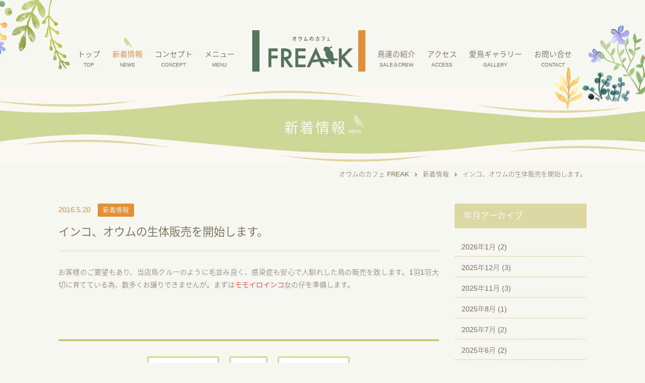

--- FILE ---
content_type: text/html; charset=UTF-8
request_url: https://www.parrot-freak.com/topics/%E3%82%A4%E3%83%B3%E3%82%B3%E3%80%81%E3%82%AA%E3%82%A6%E3%83%A0%E3%81%AE%E7%94%9F%E4%BD%93%E8%B2%A9%E5%A3%B2%E3%82%92%E9%96%8B%E5%A7%8B%E3%81%97%E3%81%BE%E3%81%99%E3%80%82/
body_size: 30782
content:
    
<!DOCTYPE html>
<!--[if lt IE 7]><html class="no-js lt-ie9 lt-ie8 lt-ie7"> <![endif]-->
<!--[if IE 7]><html class="no-js lt-ie9 lt-ie8"> <![endif]-->
<!--[if IE 8]><html class="no-js lt-ie9"> <![endif]-->
<!--[if gt IE 8]><!--> <html lang="ja"class="no-js"> <!--<![endif]-->
<head>
<meta charset="UTF-8">
<title>インコ、オウムの生体販売を開始します。 | オウムのカフェ FREAK</title>

<!-- All in One SEO Pack 2.2.7.2 by Michael Torbert of Semper Fi Web Designob_start_detected [-1,-1] -->
<meta name="description" itemprop="description" content="お客様のご要望もあり、当店鳥クルーのように毛並み良く、感染症も安心で人馴れした鳥の販売を致します。1羽1羽大切に育てている為、数多くお譲りできませんが。まずはモモイロインコ女の仔を準備します。" />

<meta name="keywords" itemprop="keywords" content="新着情報" />

<link rel="canonical" href="https://www.parrot-freak.com/topics/%e3%82%a4%e3%83%b3%e3%82%b3%e3%80%81%e3%82%aa%e3%82%a6%e3%83%a0%e3%81%ae%e7%94%9f%e4%bd%93%e8%b2%a9%e5%a3%b2%e3%82%92%e9%96%8b%e5%a7%8b%e3%81%97%e3%81%be%e3%81%99%e3%80%82/" />
			<script>
			(function(i,s,o,g,r,a,m){i['GoogleAnalyticsObject']=r;i[r]=i[r]||function(){
			(i[r].q=i[r].q||[]).push(arguments)},i[r].l=1*new Date();a=s.createElement(o),
			m=s.getElementsByTagName(o)[0];a.async=1;a.src=g;m.parentNode.insertBefore(a,m)
			})(window,document,'script','//www.google-analytics.com/analytics.js','ga');

			ga('create', 'UA-68170934-1', 'auto');
			
			ga('send', 'pageview');
			</script>
<!-- /all in one seo pack -->
		<script type="text/javascript">
			window._wpemojiSettings = {"baseUrl":"https:\/\/s.w.org\/images\/core\/emoji\/72x72\/","ext":".png","source":{"concatemoji":"https:\/\/www.parrot-freak.com\/wp\/wp-includes\/js\/wp-emoji-release.min.js?ver=4.2.5"}};
			!function(a,b,c){function d(a){var c=b.createElement("canvas"),d=c.getContext&&c.getContext("2d");return d&&d.fillText?(d.textBaseline="top",d.font="600 32px Arial","flag"===a?(d.fillText(String.fromCharCode(55356,56812,55356,56807),0,0),c.toDataURL().length>3e3):(d.fillText(String.fromCharCode(55357,56835),0,0),0!==d.getImageData(16,16,1,1).data[0])):!1}function e(a){var c=b.createElement("script");c.src=a,c.type="text/javascript",b.getElementsByTagName("head")[0].appendChild(c)}var f,g;c.supports={simple:d("simple"),flag:d("flag")},c.DOMReady=!1,c.readyCallback=function(){c.DOMReady=!0},c.supports.simple&&c.supports.flag||(g=function(){c.readyCallback()},b.addEventListener?(b.addEventListener("DOMContentLoaded",g,!1),a.addEventListener("load",g,!1)):(a.attachEvent("onload",g),b.attachEvent("onreadystatechange",function(){"complete"===b.readyState&&c.readyCallback()})),f=c.source||{},f.concatemoji?e(f.concatemoji):f.wpemoji&&f.twemoji&&(e(f.twemoji),e(f.wpemoji)))}(window,document,window._wpemojiSettings);
		</script>
		<style type="text/css">
img.wp-smiley,
img.emoji {
	display: inline !important;
	border: none !important;
	box-shadow: none !important;
	height: 1em !important;
	width: 1em !important;
	margin: 0 .07em !important;
	vertical-align: -0.1em !important;
	background: none !important;
	padding: 0 !important;
}
</style>
<link rel='stylesheet' id='biz-cal-style-css'  href='https://www.parrot-freak.com/wp/wp-content/plugins/biz-calendar/biz-cal.css?ver=2.0.1' type='text/css' media='all' />
<link rel='stylesheet' id='contact-form-7-css'  href='https://www.parrot-freak.com/wp/wp-content/plugins/contact-form-7/includes/css/styles.css?ver=4.3' type='text/css' media='all' />
<link rel='stylesheet' id='contact-form-7-confirm-css'  href='https://www.parrot-freak.com/wp/wp-content/plugins/contact-form-7-add-confirm/includes/css/styles.css?ver=4.2.1' type='text/css' media='all' />
<script>if (document.location.protocol != "https:") {document.location = document.URL.replace(/^http:/i, "https:");}</script><script type='text/javascript' src='https://www.parrot-freak.com/wp/wp-includes/js/jquery/jquery.js?ver=1.11.2'></script>
<script type='text/javascript' src='https://www.parrot-freak.com/wp/wp-includes/js/jquery/jquery-migrate.min.js?ver=1.2.1'></script>
<script type='text/javascript'>
/* <![CDATA[ */
var bizcalOptions = {"holiday_title":"\u5b9a\u4f11\u65e5","tue":"on","wed":"on","thu":"on","temp_holidays":"2015-11-01\r\n2015-11-02\r\n2015-11-03\r\n2015-11-04\r\n2015-11-05\r\n2015-11-06\r\n2015-11-25\r\n2016-01-01\r\n2016-01-02\r\n2016-09-21\r\n2016-10-12\r\n2016-09-21\r\n2016-07-13\r\n2016-03-23\r\n2016-01-01\r\n2016-01-02\r\n2016-05-18\r\n2016-07-20\r\n2016-08-10\r\n2016-08-17\r\n2016-08-18\r\n2016-08-19\r\n2016-09-05\r\n2016-09-12\r\n2016-09-26\r\n2017-01-01\r\n2017-01-02\r\n2017-07-21\r\n2018-01-01\r\n2018-11-30\r\n2018-12-01\r\n2019-01-01\r\n2019-01-11\r\n2019-01-12\r\n2019-01-13\r\n2019-01-14\r\n2019-02-22\r\n2019-02-23\r\n2019-05-09\r\n2019-05-16\r\n2019-05-23\r\n2019-05-30\r\n2019-08-08\r\n2019-08-19\r\n2020-01-02\r\n2020-01-03\r\n2020-01-31\r\n2020-02-01\r\n2020-02-02\r\n2020-02-03\r\n2020-02-06\r\n2020-02-07\r\n2020-02-08\r\n2020-02-09\r\n2020-02-10\r\n2020-02-11\r\n2020-04-19\r\n2020-04-20\r\n2020-04-23\r\n2020-04-24\r\n2020-04-25\r\n2020-04-26\r\n2020-04-27\r\n2020-04-30\r\n2020-05-01\r\n2020-05-02\r\n2020-05-03\r\n2020-05-04\r\n2020-04-09\r\n2020-04-10\r\n2020-04-11\r\n2020-04-12\r\n2020-04-13\r\n2020-04-16\r\n2020-04-17\r\n2020-04-18\r\n2020-05-07\r\n2020-05-08\r\n2020-05-09\r\n2020-05-10\r\n2020-05-11\r\n2020-05-14\r\n2020-05-15\r\n2020-05-16\r\n2020-05-17\r\n2020-05-18\r\n2020-05-21\r\n2020-05-22\r\n2020-05-23\r\n2020-05-24\r\n2020-05-25\r\n2020-05-28\r\n2020-05-29\r\n2020-05-30\r\n2020-05-31\r\n2020-06-01\r\n2020-08-03\r\n2020-08-21\r\n2020-10-26\r\n2021-01-01\r\n2021-01-02\r\n2021-02-04\r\n2021-02-05\r\n2021-02-06\r\n2021-02-07\r\n2021-02-08\r\n2021-02-11\r\n2021-02-12\r\n2021-02-13\r\n2021-02-14\r\n2021-02-15\r\n2021-02-18\r\n2021-02-19\r\n2021-02-20\r\n2021-02-21\r\n2021-02-22\r\n2021-02-25\r\n2021-02-26\r\n2021-02-27\r\n2021-02-28\r\n2021-03-01\r\n2021-05-06\r\n2021-05-07\r\n2021-04-22\r\n2021-07-09\r\n2021-08-05\r\n2021-08-26\r\n2021-07-30\r\n2021-12-17\r\n2022-01-01\r\n2022-03-03\r\n2022-03-14\r\n2022-06-16\r\n2022-06-23\r\n2022-07-14\r\n2022-10-08\r\n2023-01-01\r\n2023-01-02\r\n2023-04-03\r\n2023-06-01\r\n2023-06-15\r\n2023-07-24\r\n2023-07-28\r\n2023-07-29\r\n2023-07-30\r\n2023-07-31\r\n2023-11-13\r\n2024-01-01\r\n2024-01-02\r\n2024-01-03\r\n2024-01-14\r\n2024-02-05\r\n2024-04-15\r\n2024-05-19\r\n2024-05-20\r\n2024-08-16\r\n2024-08-26\r\n2025-01-10\r\n2025-01-11\r\n2025-01-12\r\n2025-01-13\r\n2025-02-10\r\n2025-05-30\r\n2025-06-27\r\n2025-06-28\r\n2025-06-29\r\n2025-06-30\r\n2026-01-02\r\n\r\n\r\n\r\n\r\n\r\n\r\n\r\n\r\n\r\n\r\n\r\n\r\n\r\n\r\n\r\n\r\n","temp_weekdays":"2015-10-12\r\n2015-09-22\r\n2015-11-23\r\n2016-01-11\r\n2016-03-21\r\n2016-05-02\r\n2016-05-03\r\n2018-08-14\r\n2018-08-15\r\n2018-08-16\r\n2016-12-29\r\n2016-09-19\r\n2016-07-18\r\n2016-08-15\r\n2016-08-16\r\n2016-09-19\r\n2016-10-10\r\n2016-09-01\r\n2016-09-07\r\n2016-09-08\r\n2016-09-14\r\n2016-09-15\r\n2016-09-22\r\n2016-09-28\r\n2016-09-29\r\n2016-11-03\r\n2016-11-23\r\n2016-12-29\r\n2017-05-03\r\n2017-05-04\r\n2017-08-15\r\n2017-11-23\r\n2018-03-21\r\n2018-05-03\r\n2019-03-21\r\n2019-04-30\r\n2019-06-06\r\n2019-06-13\r\n2019-06-20\r\n2019-06-27\r\n2019-10-22\r\n2020-09-22\r\n2020-11-03\r\n2020-12-29\r\n2020-12-30\r\n2021-05-04\r\n2021-05-05\r\n2021-08-11\r\n2021-11-03\r\n2021-11-23\r\n2022-02-23\r\n2022-05-03\r\n2022-05-04\r\n2022-11-23\r\n2023-03-21\r\n2023-05-03\r\n2024-03-20\r\n2024-03-21\r\n2024-03-28\r\n2025-02-11\r\n2025-03-20\r\n2025-04-29\r\n2025-05-06\r\n2025-09-23\r\n\r\n\r\n\r\n\r\n\r\n\r\n\r\n\r\n\r\n\r\n\r\n","eventday_title":"","eventday_url":"","eventdays":"","month_limit":"\u6307\u5b9a","nextmonthlimit":"3","prevmonthlimit":"0","plugindir":"https:\/\/www.parrot-freak.com\/wp\/wp-content\/plugins\/biz-calendar\/","national_holiday":""};
/* ]]> */
</script>
<script type='text/javascript' src='https://www.parrot-freak.com/wp/wp-content/plugins/biz-calendar/calendar.js?ver=2.0.1'></script>
<link rel='shortlink' href='https://www.parrot-freak.com/?p=457' />
<link rel="shortcut icon" href="common/images/favicon.ico" type="image/x-icon" />
<meta name="viewport" content="width=device-width, initial-scale=1.0, maximum-scale=1, user-scalable=0" />
<meta name="google-site-verification" content="mWT-ZuddVc42y55pvVbn3s87Ijl0pIxlhgQ9wLd1G3c" />
<link rel="stylesheet" href="https://fonts.googleapis.com/earlyaccess/notosansjapanese.css">
<link href='https://fonts.googleapis.com/css?family=Montserrat' rel='stylesheet' type='text/css'>
<link href='https://fonts.googleapis.com/css?family=Lato:300,400' rel='stylesheet' type='text/css'>
<link rel="stylesheet" href="https://www.parrot-freak.com/common/css/icon.css">
<link rel="stylesheet" href="https://www.parrot-freak.com/common/css/default.css" />
<link rel="stylesheet" href="https://www.parrot-freak.com/common/bxslider/jquery.bxslider.css" />
<link rel="stylesheet" href="https://www.parrot-freak.com/common/js/fb/jquery.fancybox.css" />
<link rel="stylesheet" href="https://www.parrot-freak.com/common/css/layout.css" />
<link rel="stylesheet" href="https://www.parrot-freak.com/common/css/tab.css" />

<style></style>
<!--[if lt IE 9]><script src="https://html5shiv.googlecode.com/svn/trunk/html5.js"></script><![endif]-->
<script src="https://code.jquery.com/jquery-1.8.2.min.js"></script>
<script type="text/javascript" src="https://www.parrot-freak.com/common/js/jquery.easing.1.3.js"></script>
<script type="text/javascript" src="https://www.parrot-freak.com/common/js/icon.js"></script>
<script type="text/javascript" src="https://www.parrot-freak.com/common/js/loader.js"></script>
<script type="text/javascript" src="https://www.parrot-freak.com/common/js/d.js"></script>
<script type="text/javascript" src="https://www.parrot-freak.com/common/bxslider/jquery.bxslider.js"></script>
<script type="text/javascript" src="https://www.parrot-freak.com/common/js/slider.js"></script>
<script src="https://www.parrot-freak.com/common/js/fb/jquery.fancybox.js"></script>
<script src="https://maps.google.com/maps/api/js?sensor=true"></script>

<!-- Google tag (gtag.js) -->
<script async src="https://www.googletagmanager.com/gtag/js?id=G-7WV84XCJ95"></script>
<script>
  window.dataLayer = window.dataLayer || [];
  function gtag(){dataLayer.push(arguments);}
  gtag('js', new Date());

  gtag('config', 'G-7WV84XCJ95');
</script>
</head><body data-rsssl=1>

<div id="fb-root"></div>
<script async defer crossorigin="anonymous" src="https://connect.facebook.net/ja_JP/sdk.js#xfbml=1&version=v15.0&appId=150354781708085&autoLogAppEvents=1" nonce="4eeedEat"></script>

<div id="page_top">
		
	
	<header id="header">
		<div class="contents">
			<h2 class="over_hid logo _tab">
				<a href="https://www.parrot-freak.com/">
					<img src="/common/images/logo_big.png">
					<span class="img_txt">オウムのカフェ FREAK</span>
				</a>
			</h2>
			
<div id="menu_btn" class="sp_menu">
    <span class="icon-menu switchHat switchOn" style="cursor: pointer;"></span>
    <span class="meun_txt">menu</span>
</div>

	
			<div class="clearfix tab">
				<nav class="g_nav">
					<ul>
						<li>
							<a href="https://www.parrot-freak.com/">トップ<br /><span>TOP</span></a>
						</li>
						<li>
							<a href="https://www.parrot-freak.com/news/">新着情報<br /><span>NEWS</span></a>
						</li>
						<li>
							<a href="https://www.parrot-freak.com/concept/">コンセプト<br /><span>CONCEPT</span></a>
						</li>
						<li>
							<a href="https://www.parrot-freak.com/menu/">メニュー<br /><span>MENU</span></a>
						</li>
						<li class="center_box">
							<a href="https://www.parrot-freak.com/">
								<img src="/common/images/logo_big.png">
							</a>
						</li>
						<li>
							<a href="https://www.parrot-freak.com/staff/">鳥達の紹介<br /><span>SALE＆CREW</span></a>
						</li>
						<li>
							<a href="https://www.parrot-freak.com/shop/">アクセス<br /><span>ACCESS</span></a>
						</li>
						<li>
							<a href="https://www.parrot-freak.com/gallery/">愛鳥ギャラリー<br /><span>GALLERY</span></a>
						</li>
						<li>
							<a href="https://www.parrot-freak.com/contact/">お問い合せ<br /><span>CONTACT</span></a>
						</li>
					</ul>
				</nav>
			</div>
			<p class="hed_gala01"><img src="/common/images/hed_gala01.png"></p>
			<p class="hed_gala02"><img src="/common/images/hed_gala02.png"></p>
		</div>
	</header>


<div class="dls">
	<div class="nav_sp">
	    <ul class="clearfix">
	    	<li><a href="https://www.parrot-freak.com/">トップ<br><span>TOP</span></a></li>
	    	<li><a href="https://www.parrot-freak.com/news/">新着情報<br><span>NEWS</span></a></li>
	    	<li><a href="https://www.parrot-freak.com/concept/">コンセプト<br><span>CONCEPT</span></a></li>
	    	<li><a href="https://www.parrot-freak.com/menu/">メニュー<br><span>MENU</span></a></li>
	    	<li><a href="https://www.parrot-freak.com/staff/">鳥達の紹介<br><span>SALE＆CREW</span></a></li>
	    	<li><a href="https://www.parrot-freak.com/shop/">アクセス<br><span>ACCESS</span></a></li>
	    	<li><a href="https://www.parrot-freak.com/gallery/">愛鳥ギャラリー<br><span>GALLERY</span></a></li>
	    	<li><a href="https://www.parrot-freak.com/contact/">お問い合せ<br><span>CONTACT</span></a></li>
	    </ul>
	</div>
</div>	
	<div class="section page_title_contents">
		<div class="contents_bk_top"></div>
		<h1 class="page_title">新着情報<span>NEWS</span></h1>
		<div class="contents_bk_bottom"></div>
	</div>
	
	<div class="pankuzu">
		<dl class="clearfix">
    	<!-- Breadcrumb NavXT 5.2.2 -->
<dt><a rel="v:url" property="v:title" title="Go to オウムのカフェ FREAK." href="https://www.parrot-freak.com">オウムのカフェ FREAK</a></dt><dd><span class="icon-arrow-right mr"></span></dd><dd><a rel="v:url" property="v:title" title="Go to the 新着情報 category archives." href="https://www.parrot-freak.com/category/topics/" class="taxonomy category">新着情報</a></dd><dd><span class="icon-arrow-right mr"></span></dd><dd>インコ、オウムの生体販売を開始します。</dd>		</dl>
	</div>
		
	<section class="section clearfix">
		<div class="news_post_contents clearfix">
			
			<div id="main">
				<article class="post">
				    <span class="day">2016.5.20</span>
				    										    <span class="cat01">新着情報</span>
									    					<br />
								
					<h2>インコ、オウムの生体販売を開始します。</h2>
					<div class="post_txt">
				    	
<p>お客様のご要望もあり、当店鳥クルーのように毛並み良く、感染症も安心で人馴れした鳥の販売を致します。1羽1羽大切に育てている為、数多くお譲りできませんが。まずは<span style="color: #ff0000;">モモイロインコ</span>女の仔を準備します。<br /><br /></p>
					</div>
				</article>
				
				<div class="btn_next">

								<ul class="clearfix">
								    <li>
				    	<a class="prev" href="https://www.parrot-freak.com/topics/%e5%96%b6%e6%a5%ad%e6%99%82%e9%96%93%e5%a4%89%e6%9b%b4%ef%bc%88%e7%9f%ad%e7%b8%ae%ef%bc%89%e3%81%ae%e3%81%94%e6%a1%88%e5%86%85%e3%80%81512%e6%9c%a8%e3%82%88%e3%82%8a19%e6%99%82%e9%96%89%e5%ba%97/">
				    		<span class="icon-arrow-left"></span><span class="sp">前の記事へ</span><span class="_sp">前へ</span>
				    	</a>
				    </li>							
								    <li>
				    	<a class="home" href="https://www.parrot-freak.com/news/">
				    		一覧へ
				    	</a>
				    </li>
								    <li>
				    	<a class="next" href="https://www.parrot-freak.com/topics/100%e4%ba%ba%e3%81%ae%e8%91%97%e5%90%8d%e4%ba%ba%e3%81%8c%e9%81%b8%e3%82%93%e3%81%a0%e5%96%ab%e8%8c%b6100%e8%bb%92%e3%80%8c%e6%95%a3%e6%ad%a9%e3%81%ae%e9%81%94%e4%ba%ba%ef%bc%96%e6%9c%88%e5%8f%b7/">
				    		<span class="sp">次の記事へ</span><span class="_sp">次へ</span><span class="icon-arrow-right"></span>
				    	</a>
				    </li>
									
				</ul>
					

				</div>
				
			</div>
		
			<article id="side" class="side">
				<div class="side_inner">
					<div id="sideMenu" class="menu">
						<h2>年月アーカイブ</h2>
						<ul>
								<li><a href='https://www.parrot-freak.com/2026/01/'>2026年1月</a>&nbsp;(2)</li>
	<li><a href='https://www.parrot-freak.com/2025/12/'>2025年12月</a>&nbsp;(3)</li>
	<li><a href='https://www.parrot-freak.com/2025/11/'>2025年11月</a>&nbsp;(3)</li>
	<li><a href='https://www.parrot-freak.com/2025/08/'>2025年8月</a>&nbsp;(1)</li>
	<li><a href='https://www.parrot-freak.com/2025/07/'>2025年7月</a>&nbsp;(2)</li>
	<li><a href='https://www.parrot-freak.com/2025/06/'>2025年6月</a>&nbsp;(2)</li>
	<li><a href='https://www.parrot-freak.com/2025/05/'>2025年5月</a>&nbsp;(2)</li>
	<li><a href='https://www.parrot-freak.com/2025/03/'>2025年3月</a>&nbsp;(2)</li>
	<li><a href='https://www.parrot-freak.com/2025/02/'>2025年2月</a>&nbsp;(6)</li>
	<li><a href='https://www.parrot-freak.com/2025/01/'>2025年1月</a>&nbsp;(1)</li>
	<li><a href='https://www.parrot-freak.com/2024/12/'>2024年12月</a>&nbsp;(5)</li>
	<li><a href='https://www.parrot-freak.com/2024/10/'>2024年10月</a>&nbsp;(2)</li>
	<li><a href='https://www.parrot-freak.com/2024/09/'>2024年9月</a>&nbsp;(3)</li>
	<li><a href='https://www.parrot-freak.com/2024/08/'>2024年8月</a>&nbsp;(2)</li>
	<li><a href='https://www.parrot-freak.com/2024/07/'>2024年7月</a>&nbsp;(4)</li>
	<li><a href='https://www.parrot-freak.com/2024/06/'>2024年6月</a>&nbsp;(4)</li>
	<li><a href='https://www.parrot-freak.com/2024/05/'>2024年5月</a>&nbsp;(10)</li>
	<li><a href='https://www.parrot-freak.com/2024/04/'>2024年4月</a>&nbsp;(6)</li>
	<li><a href='https://www.parrot-freak.com/2024/03/'>2024年3月</a>&nbsp;(3)</li>
	<li><a href='https://www.parrot-freak.com/2024/02/'>2024年2月</a>&nbsp;(3)</li>
	<li><a href='https://www.parrot-freak.com/2024/01/'>2024年1月</a>&nbsp;(3)</li>
	<li><a href='https://www.parrot-freak.com/2023/12/'>2023年12月</a>&nbsp;(2)</li>
	<li><a href='https://www.parrot-freak.com/2023/11/'>2023年11月</a>&nbsp;(2)</li>
	<li><a href='https://www.parrot-freak.com/2023/10/'>2023年10月</a>&nbsp;(1)</li>
	<li><a href='https://www.parrot-freak.com/2023/09/'>2023年9月</a>&nbsp;(2)</li>
	<li><a href='https://www.parrot-freak.com/2023/08/'>2023年8月</a>&nbsp;(4)</li>
	<li><a href='https://www.parrot-freak.com/2023/07/'>2023年7月</a>&nbsp;(2)</li>
	<li><a href='https://www.parrot-freak.com/2023/06/'>2023年6月</a>&nbsp;(3)</li>
	<li><a href='https://www.parrot-freak.com/2023/05/'>2023年5月</a>&nbsp;(5)</li>
	<li><a href='https://www.parrot-freak.com/2023/04/'>2023年4月</a>&nbsp;(3)</li>
	<li><a href='https://www.parrot-freak.com/2023/03/'>2023年3月</a>&nbsp;(5)</li>
	<li><a href='https://www.parrot-freak.com/2023/02/'>2023年2月</a>&nbsp;(3)</li>
	<li><a href='https://www.parrot-freak.com/2023/01/'>2023年1月</a>&nbsp;(3)</li>
	<li><a href='https://www.parrot-freak.com/2022/12/'>2022年12月</a>&nbsp;(5)</li>
	<li><a href='https://www.parrot-freak.com/2022/10/'>2022年10月</a>&nbsp;(2)</li>
	<li><a href='https://www.parrot-freak.com/2022/09/'>2022年9月</a>&nbsp;(7)</li>
	<li><a href='https://www.parrot-freak.com/2022/08/'>2022年8月</a>&nbsp;(3)</li>
	<li><a href='https://www.parrot-freak.com/2022/07/'>2022年7月</a>&nbsp;(3)</li>
	<li><a href='https://www.parrot-freak.com/2022/06/'>2022年6月</a>&nbsp;(8)</li>
	<li><a href='https://www.parrot-freak.com/2022/05/'>2022年5月</a>&nbsp;(3)</li>
	<li><a href='https://www.parrot-freak.com/2022/04/'>2022年4月</a>&nbsp;(5)</li>
	<li><a href='https://www.parrot-freak.com/2022/03/'>2022年3月</a>&nbsp;(5)</li>
	<li><a href='https://www.parrot-freak.com/2022/02/'>2022年2月</a>&nbsp;(1)</li>
	<li><a href='https://www.parrot-freak.com/2022/01/'>2022年1月</a>&nbsp;(2)</li>
	<li><a href='https://www.parrot-freak.com/2021/12/'>2021年12月</a>&nbsp;(2)</li>
	<li><a href='https://www.parrot-freak.com/2021/11/'>2021年11月</a>&nbsp;(3)</li>
	<li><a href='https://www.parrot-freak.com/2021/10/'>2021年10月</a>&nbsp;(1)</li>
	<li><a href='https://www.parrot-freak.com/2021/09/'>2021年9月</a>&nbsp;(5)</li>
	<li><a href='https://www.parrot-freak.com/2021/08/'>2021年8月</a>&nbsp;(3)</li>
	<li><a href='https://www.parrot-freak.com/2021/07/'>2021年7月</a>&nbsp;(13)</li>
	<li><a href='https://www.parrot-freak.com/2021/06/'>2021年6月</a>&nbsp;(7)</li>
	<li><a href='https://www.parrot-freak.com/2021/05/'>2021年5月</a>&nbsp;(3)</li>
	<li><a href='https://www.parrot-freak.com/2021/04/'>2021年4月</a>&nbsp;(5)</li>
	<li><a href='https://www.parrot-freak.com/2021/03/'>2021年3月</a>&nbsp;(5)</li>
	<li><a href='https://www.parrot-freak.com/2021/02/'>2021年2月</a>&nbsp;(1)</li>
	<li><a href='https://www.parrot-freak.com/2021/01/'>2021年1月</a>&nbsp;(1)</li>
	<li><a href='https://www.parrot-freak.com/2020/12/'>2020年12月</a>&nbsp;(4)</li>
	<li><a href='https://www.parrot-freak.com/2020/11/'>2020年11月</a>&nbsp;(2)</li>
	<li><a href='https://www.parrot-freak.com/2020/10/'>2020年10月</a>&nbsp;(3)</li>
	<li><a href='https://www.parrot-freak.com/2020/09/'>2020年9月</a>&nbsp;(2)</li>
	<li><a href='https://www.parrot-freak.com/2020/08/'>2020年8月</a>&nbsp;(2)</li>
	<li><a href='https://www.parrot-freak.com/2020/07/'>2020年7月</a>&nbsp;(2)</li>
	<li><a href='https://www.parrot-freak.com/2020/06/'>2020年6月</a>&nbsp;(2)</li>
	<li><a href='https://www.parrot-freak.com/2020/05/'>2020年5月</a>&nbsp;(6)</li>
	<li><a href='https://www.parrot-freak.com/2020/04/'>2020年4月</a>&nbsp;(3)</li>
	<li><a href='https://www.parrot-freak.com/2020/03/'>2020年3月</a>&nbsp;(4)</li>
	<li><a href='https://www.parrot-freak.com/2020/02/'>2020年2月</a>&nbsp;(2)</li>
	<li><a href='https://www.parrot-freak.com/2020/01/'>2020年1月</a>&nbsp;(2)</li>
	<li><a href='https://www.parrot-freak.com/2019/12/'>2019年12月</a>&nbsp;(5)</li>
	<li><a href='https://www.parrot-freak.com/2019/11/'>2019年11月</a>&nbsp;(2)</li>
	<li><a href='https://www.parrot-freak.com/2019/10/'>2019年10月</a>&nbsp;(6)</li>
	<li><a href='https://www.parrot-freak.com/2019/09/'>2019年9月</a>&nbsp;(1)</li>
	<li><a href='https://www.parrot-freak.com/2019/08/'>2019年8月</a>&nbsp;(3)</li>
	<li><a href='https://www.parrot-freak.com/2019/07/'>2019年7月</a>&nbsp;(6)</li>
	<li><a href='https://www.parrot-freak.com/2019/06/'>2019年6月</a>&nbsp;(3)</li>
	<li><a href='https://www.parrot-freak.com/2019/05/'>2019年5月</a>&nbsp;(3)</li>
	<li><a href='https://www.parrot-freak.com/2019/04/'>2019年4月</a>&nbsp;(7)</li>
	<li><a href='https://www.parrot-freak.com/2019/03/'>2019年3月</a>&nbsp;(6)</li>
	<li><a href='https://www.parrot-freak.com/2019/02/'>2019年2月</a>&nbsp;(3)</li>
	<li><a href='https://www.parrot-freak.com/2019/01/'>2019年1月</a>&nbsp;(4)</li>
	<li><a href='https://www.parrot-freak.com/2018/12/'>2018年12月</a>&nbsp;(1)</li>
	<li><a href='https://www.parrot-freak.com/2018/11/'>2018年11月</a>&nbsp;(1)</li>
	<li><a href='https://www.parrot-freak.com/2018/10/'>2018年10月</a>&nbsp;(2)</li>
	<li><a href='https://www.parrot-freak.com/2018/09/'>2018年9月</a>&nbsp;(1)</li>
	<li><a href='https://www.parrot-freak.com/2018/08/'>2018年8月</a>&nbsp;(4)</li>
	<li><a href='https://www.parrot-freak.com/2018/07/'>2018年7月</a>&nbsp;(4)</li>
	<li><a href='https://www.parrot-freak.com/2018/06/'>2018年6月</a>&nbsp;(1)</li>
	<li><a href='https://www.parrot-freak.com/2018/05/'>2018年5月</a>&nbsp;(5)</li>
	<li><a href='https://www.parrot-freak.com/2018/04/'>2018年4月</a>&nbsp;(2)</li>
	<li><a href='https://www.parrot-freak.com/2018/03/'>2018年3月</a>&nbsp;(4)</li>
	<li><a href='https://www.parrot-freak.com/2018/02/'>2018年2月</a>&nbsp;(1)</li>
	<li><a href='https://www.parrot-freak.com/2018/01/'>2018年1月</a>&nbsp;(1)</li>
	<li><a href='https://www.parrot-freak.com/2017/11/'>2017年11月</a>&nbsp;(4)</li>
	<li><a href='https://www.parrot-freak.com/2017/10/'>2017年10月</a>&nbsp;(1)</li>
	<li><a href='https://www.parrot-freak.com/2017/09/'>2017年9月</a>&nbsp;(2)</li>
	<li><a href='https://www.parrot-freak.com/2017/08/'>2017年8月</a>&nbsp;(4)</li>
	<li><a href='https://www.parrot-freak.com/2017/07/'>2017年7月</a>&nbsp;(2)</li>
	<li><a href='https://www.parrot-freak.com/2017/06/'>2017年6月</a>&nbsp;(6)</li>
	<li><a href='https://www.parrot-freak.com/2017/05/'>2017年5月</a>&nbsp;(4)</li>
	<li><a href='https://www.parrot-freak.com/2017/04/'>2017年4月</a>&nbsp;(3)</li>
	<li><a href='https://www.parrot-freak.com/2017/03/'>2017年3月</a>&nbsp;(1)</li>
	<li><a href='https://www.parrot-freak.com/2017/02/'>2017年2月</a>&nbsp;(3)</li>
	<li><a href='https://www.parrot-freak.com/2017/01/'>2017年1月</a>&nbsp;(4)</li>
	<li><a href='https://www.parrot-freak.com/2016/12/'>2016年12月</a>&nbsp;(4)</li>
	<li><a href='https://www.parrot-freak.com/2016/11/'>2016年11月</a>&nbsp;(2)</li>
	<li><a href='https://www.parrot-freak.com/2016/10/'>2016年10月</a>&nbsp;(9)</li>
	<li><a href='https://www.parrot-freak.com/2016/09/'>2016年9月</a>&nbsp;(6)</li>
	<li><a href='https://www.parrot-freak.com/2016/08/'>2016年8月</a>&nbsp;(6)</li>
	<li><a href='https://www.parrot-freak.com/2016/07/'>2016年7月</a>&nbsp;(9)</li>
	<li><a href='https://www.parrot-freak.com/2016/06/'>2016年6月</a>&nbsp;(4)</li>
	<li><a href='https://www.parrot-freak.com/2016/05/'>2016年5月</a>&nbsp;(4)</li>
	<li><a href='https://www.parrot-freak.com/2016/04/'>2016年4月</a>&nbsp;(2)</li>
	<li><a href='https://www.parrot-freak.com/2016/03/'>2016年3月</a>&nbsp;(3)</li>
	<li><a href='https://www.parrot-freak.com/2016/02/'>2016年2月</a>&nbsp;(1)</li>
	<li><a href='https://www.parrot-freak.com/2016/01/'>2016年1月</a>&nbsp;(1)</li>
	<li><a href='https://www.parrot-freak.com/2015/11/'>2015年11月</a>&nbsp;(3)</li>
	<li><a href='https://www.parrot-freak.com/2015/10/'>2015年10月</a>&nbsp;(2)</li>
	<li><a href='https://www.parrot-freak.com/2015/09/'>2015年9月</a>&nbsp;(1)</li>
						</ul>
					</div>
				</div>
			</article>
			

		</div>
	</section>
	
		<section class="section news_bk z20">
		<div class="contents_bk_top"></div>
		<div class="contents clearfix tw">
			<div class="news_contents">
				<div class="left_contents">
					<div class="tw">
						<div class="tw_hed clearfix">
							<h2><img src="/common/images/tw_title.png"></h2>
							<div class="follow-box">
							<a href="https://twitter.com/parrot_freak" class="twitter-follow-button" data-show-count="false" data-show-screen-name="false">Follow @parrot_freak</a>
<script>!function(d,s,id){var js,fjs=d.getElementsByTagName(s)[0],p=/^http:/.test(d.location)?'http':'https';if(!d.getElementById(id)){js=d.createElement(s);js.id=id;js.src=p+'://platform.twitter.com/widgets.js';fjs.parentNode.insertBefore(js,fjs);}}(document, 'script', 'twitter-wjs');</script>
							</div>
						</div>
						<div class="tw_inner">
							<a class="twitter-timeline" href="https://twitter.com/parrot_freak" data-widget-id="644344490795253766" data-chrome="noheader transparent">@parrot_freakさんのツイート</a>
							<script>!function(d,s,id){var js,fjs=d.getElementsByTagName(s)[0],p=/^http:/.test(d.location)?'http':'https';if(!d.getElementById(id)){js=d.createElement(s);js.id=id;js.src=p+"://platform.twitter.com/widgets.js";fjs.parentNode.insertBefore(js,fjs);}}(document,"script","twitter-wjs");</script>
						</div>
					</div>
					<p class="bard_left"><img src="/common/images/img_bard02.jpg"></p>
					<p class="onpu03"><img src="/common/images/onpu01.png"></p>
				</div>
				<div class="right_contents">
					
					<div id="bizcalendar-2" class="widget widget_bizcalendar"><h3 class="widgettitle">営業日カレンダー</h3><div id='biz_calendar'></div></div>
					<p class="gala"><img src="/common/images/hed_gala02.png"></p>
				</div>
			</div>
		</div>
		<div class="contents_bk_bottom"></div>
	</section>

</div>
	
	<p id="page-topBtn"><a href="#page_top"><span class="icon-arrow-up3"></span></a></p>
		<footer>
		<div class="footer contents clearfix">
			<div class="left_contents clearfix">
				<ul class="f_nav">
					<li><a href="https://www.parrot-freak.com/">TOP</a></li>
					<li><a href="https://www.parrot-freak.com/news/">新着情報</a></li>
					<li><a href="https://www.parrot-freak.com/concept/">コンセプト</a></li>
					<li><a href="https://www.parrot-freak.com/menu/">メニュー</a></li>
					<li><a href="https://www.parrot-freak.com/staff/">鳥達の紹介</a></li>
					<li><a href="https://www.parrot-freak.com/shop/">アクセス</a></li>
					<li><a href="https://www.parrot-freak.com/gallery/">愛鳥ギャラリー</a></li>
					<li><a href="https://www.parrot-freak.com/contact/">お問い合わせ</a></li>
					<li><a href="https://www.parrot-freak.com/sitemap/">サイトマップ</a></li>
				</ul>
				<h2 class="logo">
					<a href="https://www.parrot-freak.com/"><img src="/common/images/logo_big.png"></a>
				</h2>
				<div class="info_box">
					<ul class="info_li">
						<li>オウムのカフェ FREAK</li>
						
						<li>〒333-0811 埼玉県川口市戸塚 2-26-18 103</li>
						<li>TEL <span class="tel-link">048-271-9946</span></li>
						<li>営業時間 12：00～18：00</li>
						<li>定休日：火・水・木曜日 ※祭日の場合は休まず営業</li>
						<li><img class="card_img" src="/common/images/new_card_img.jpg"></li>
					</ul>
				</div>
			</div>
			<div class="facebook_contents card_in">
				<div class="fb-page" data-href="https://www.facebook.com/freak.parrot/" data-tabs="timeline" data-width="450" data-height="210" data-small-header="false" data-adapt-container-width="true" data-hide-cover="false" data-show-facepile="false"><blockquote cite="https://www.facebook.com/freak.parrot/" class="fb-xfbml-parse-ignore"><a href="https://www.facebook.com/freak.parrot/">オウムのカフェ FREAK</a></blockquote></div>
			</div>
		</div>
		<p class="copyright">Copyright © オウムのカフェ FREAK All Rights Reserved.</p>
	</footer>
<script type='text/javascript' src='https://www.parrot-freak.com/wp/wp-content/plugins/contact-form-7/includes/js/jquery.form.min.js?ver=3.51.0-2014.06.20'></script>
<script type='text/javascript'>
/* <![CDATA[ */
var _wpcf7 = {"loaderUrl":"https:\/\/www.parrot-freak.com\/wp\/wp-content\/plugins\/contact-form-7\/images\/ajax-loader.gif","sending":"\u9001\u4fe1\u4e2d ..."};
/* ]]> */
</script>
<script type='text/javascript' src='https://www.parrot-freak.com/wp/wp-content/plugins/contact-form-7/includes/js/scripts.js?ver=4.3'></script>
<script type='text/javascript' src='https://www.parrot-freak.com/wp/wp-content/plugins/contact-form-7-add-confirm/includes/js/scripts.js?ver=4.2.1'></script>

</div>
</body>
</html>

--- FILE ---
content_type: text/css
request_url: https://www.parrot-freak.com/common/css/icon.css
body_size: 6138
content:
@font-face {
	font-family: 'icomoon';
	src:url('../fonts/icomoon.eot?-x5gz2f');
	src:url('../fonts/icomoon.eot?#iefix-x5gz2f') format('embedded-opentype'),
		url('../fonts/icomoon.woff?-x5gz2f') format('woff'),
		url('../fonts/icomoon.ttf?-x5gz2f') format('truetype'),
		url('../fonts/icomoon.svg?-x5gz2f#icomoon') format('svg');
	font-weight: normal;
	font-style: normal;
}

[class^="icon-"], [class*=" icon-"] {
	font-family: 'icomoon';
	speak: none;
	font-style: normal;
	font-weight: normal;
	font-variant: normal;
	text-transform: none;
	line-height: 1;

	/* Better Font Rendering =========== */
	-webkit-font-smoothing: antialiased;
	-moz-osx-font-smoothing: grayscale;
}

.icon-number:before {
	content: "\e620";
}
.icon-number2:before {
	content: "\e621";
}
.icon-number3:before {
	content: "\e622";
}
.icon-number4:before {
	content: "\e623";
}
.icon-number5:before {
	content: "\e624";
}
.icon-number6:before {
	content: "\e625";
}
.icon-number7:before {
	content: "\e626";
}
.icon-number8:before {
	content: "\e627";
}
.icon-number9:before {
	content: "\e628";
}
.icon-number10:before {
	content: "\e629";
}
.icon-number11:before {
	content: "\e62a";
}
.icon-number12:before {
	content: "\e62b";
}
.icon-number13:before {
	content: "\e62c";
}
.icon-number14:before {
	content: "\e62d";
}
.icon-number15:before {
	content: "\e62e";
}
.icon-number16:before {
	content: "\e62f";
}
.icon-number17:before {
	content: "\e630";
}
.icon-number18:before {
	content: "\e631";
}
.icon-number19:before {
	content: "\e632";
}
.icon-number20:before {
	content: "\e633";
}
.icon-tag:before {
	content: "\e648";
}
.icon-calendar3:before {
	content: "\e634";
}
.icon-suitcase:before {
	content: "\e635";
}
.icon-pictures:before {
	content: "\e64f";
}
.icon-phone2:before {
	content: "\e644";
}
.icon-megaphone:before {
	content: "\e636";
}
.icon-trash:before {
	content: "\e637";
}
.icon-settings:before {
	content: "\e638";
}
.icon-plus2:before {
	content: "\e64a";
}
.icon-minus2:before {
	content: "\e64b";
}
.icon-pin:before {
	content: "\e639";
}
.icon-pen:before {
	content: "\e647";
}
.icon-home:before {
	content: "\e63a";
}
.icon-pencil:before {
	content: "\e60a";
}
.icon-bullhorn:before {
	content: "\e60b";
}
.icon-profile:before {
	content: "\e60c";
}
.icon-cart:before {
	content: "\e600";
}
.icon-phone:before {
	content: "\e601";
}
.icon-notebook:before {
	content: "\e602";
}
.icon-calendar:before {
	content: "\e603";
}
.icon-calendar2:before {
	content: "\e61e";
}
.icon-print:before {
	content: "\e604";
}
.icon-user:before {
	content: "\e60d";
}
.icon-search:before {
	content: "\e605";
}
.icon-briefcase:before {
	content: "\e60e";
}
.icon-airplane:before {
	content: "\e60f";
}
.icon-truck:before {
	content: "\e610";
}
.icon-menu:before {
	content: "\e611";
}
.icon-close:before {
	content: "\e612";
}
.icon-play:before {
	content: "\e613";
}
.icon-play2:before {
	content: "\e614";
}
.icon-arrow-up-left:before {
	content: "\e606";
}
.icon-arrow-up:before {
	content: "\e607";
}
.icon-embed:before {
	content: "\e609";
}
.icon-home2:before {
	content: "\e63b";
}
.icon-pencil2:before {
	content: "\e646";
}
.icon-quill:before {
	content: "\e64e";
}
.icon-envelope:before {
	content: "\e641";
}
.icon-location:before {
	content: "\e650";
}
.icon-mobile:before {
	content: "\e645";
}
.icon-bubbles2:before {
	content: "\e642";
}
.icon-bubbles:before {
	content: "\e63c";
}
.icon-bubbles22:before {
	content: "\e63d";
}
.icon-user2:before {
	content: "\e61b";
}
.icon-key:before {
	content: "\e63e";
}
.icon-cog:before {
	content: "\e63f";
}
.icon-bookmark:before {
	content: "\e64c";
}
.icon-bookmarks:before {
	content: "\e64d";
}
.icon-key2:before {
	content: "\e608";
}
.icon-minus:before {
	content: "\e615";
}
.icon-plus:before {
	content: "\e616";
}
.icon-cross:before {
	content: "\e617";
}
.icon-arrow-down:before {
	content: "\e618";
}
.icon-arrow-right:before {
	content: "\e619";
}
.icon-arrow-down2:before {
	content: "\e61c";
}
.icon-arrow-up2:before {
	content: "\e61d";
}
.icon-untitled:before {
	content: "\e61a";
}
.icon-arrow-right3:before {
	content: "\e640";
}
.icon-arrow-left:before {
	content: "\e643";
}
.icon-arrow-up3:before {
	content: "\e649";
}
.icon-arrow-right2:before {
	content: "\e61f";
}



body {
	padding: 0;
	margin: 0;
	font-family: sans-serif;
	font-size: 1em;
	line-height: 1.5;
	color: #555;
	background: #fff;
}
h1 {
	font-size: 1.5em;
	font-weight: normal;
}
small {
	font-size: .66666667em;
}
a {
	color: #e74c3c;
	text-decoration: none;
}
a:hover, a:focus {
/* 	box-shadow: 0 1px #e74c3c; */
}
.bshadow0, input {
/* 	box-shadow: inset 0 -2px #e7e7e7; */
}
input:hover {
/* 	box-shadow: inset 0 -2px #ccc; */
}
/*
input, fieldset {
	font-size: 1em;
	margin: 0;
	padding: 0;
	border: 0;
}
input {
	color: inherit;
	line-height: 1.5;
	height: 1.5em;
	padding: .25em 0;
	border: 1px solid #e7e7e7;
}
input:focus {
	outline: none;
	box-shadow: inset 0 -2px #449fdb;
}
*/
.glyph {
	font-size: 16px;
	width: 15em;
	padding-bottom: 1em;
	margin-right: 4em;
	margin-bottom: 1em;
	float: left;
	overflow: hidden;
}
.liga {
	width: 80%;
	width: calc(100% - 2.5em);
}
.talign-right {
	text-align: right;
}
.talign-center {
	text-align: center;
}
.bgc1 {
	background: #f1f1f1;
}
.fgc1 {
	color: #999;
}
.fgc0 {
	color: #000;
}
p {
	margin-top: 1em;
	margin-bottom: 1em;
}
.mvm {
	margin-top: .75em;
	margin-bottom: .75em;
}
.mtn {
	margin-top: 0;
}
.mtl, .mal {
	margin-top: 1.5em;
}
.mbl, .mal {
	margin-bottom: 1.5em;
}
.mal, .mhl {
	margin-left: 1.5em;
	margin-right: 1.5em;
}
.mhmm {
	margin-left: 1em;
	margin-right: 1em;
}
.mls {
	margin-left: .25em;
}
.ptl {
	padding-top: 1.5em;
}
.pbs, .pvs {
	padding-bottom: .25em;
}
.pvs, .pts {
	padding-top: .25em;
}
.unit {
	float: left;
}
.unitRight {
	float: right;
}
.size1of2 {
	width: 50%;
}
.size1of1 {
	width: 100%;
}
.clearfix:before, .clearfix:after {
	content: " ";
	display: table;
}
.clearfix:after {
	clear: both;
}
.hidden-true {
	display: none;
}
.textbox0 {
	width: 3em;
	background: #f1f1f1;
	padding: .25em .5em;
	line-height: 1.5;
	height: 1.5em;
}
#testDrive {
	display: block;
	padding-top: 24px;
	line-height: 1.5;
}
.fs0 {
	font-size: 16px;
}
.fs1 {
	font-size: 32px;
}
.fs2 {
	font-size: 20px;
}


--- FILE ---
content_type: text/css
request_url: https://www.parrot-freak.com/common/css/layout.css
body_size: 29118
content:
@charset "UTF-8";
._sp,
._tab,
#menu_btn,
.dls {
	display: none;
}
a:hover {
	box-shadow: none;
}
html,body{}
body{
	font-weight: 200;
	line-height: 1.8em;
	background: #f8f8f3;
}

#page_top {
    margin-top: 0%;
    width: 100%;
    overflow: hidden;
}


#header {
	width: 100%;
	position: relative;
	z-index: 20;
}

#header .logo {
	position: absolute;
	width: 100%;
	text-align: center;
	top: 45px;
	margin: auto;
}
#header .logo a {
	max-width: 215px;
	margin: auto;
	display: inline-block;
}
.tw .tw_hed {
	width: 100%;
	position: relative;
	border-bottom: 1px solid #ccc;
}
.tw .tw_hed h2 {
	float: left;
	padding: 10px 0px;
}
.tw .tw_hed .follow-box {
	float: right;
	padding: 25px 0px 0px;
}
.section.main_img {
	overflow: hidden;
}
.main_img .tw {
	position: absolute;
	top: 0px;
	right: 7%;
	width: 340px;
	padding-top: 10px;
}
.main_img .tw .tw_inner {
	position: relative;
}
.main_img .tw .tw_inner .twitter-timeline {
	width: 100%;
	height: 360px !important;
}
.main_img .tw .tw_bk {
	padding: 40px 10px 30px 20px;
    background: rgba(255,255,255,0.70);
    min-height: 440px;
}

.slideFrame {
	position: relative;
	margin: 0px auto 0px;
	overflow: hidden;
	overflow-x: auto;
	width: 100%;
	height: 507px;
	z-index: 0;
}

.slideGuide {
	width: 150%;
	height: 100%;
}

.slideCell {
	display: block;
	float: left;
	width: 40%;
	max-width: 721px;
	height: auto;
}


.g_nav {
	position: relative;
	width: 100%;
	overflow: hidden;
	font-size: 105%;
	margin: 35px auto;
	z-index: 2;
}
.g_nav ul {
	position: relative;
	text-align: center;
}
.g_nav ul li {
	position: relative;
	display: inline-block;
	padding-left: 20px;
	padding-top: 35px;
	vertical-align: middle;
}
.g_nav ul li span {
	font-size: 70%;
}
.g_nav ul li:first-child {
	padding-left: 8px;
}
.g_nav ul li a {
	position: relative;
	width: auto;
	display: block;
	padding-top: 25px;
	line-height: 1.3em;
	font-weight: 300;
	color: #766957;
}
.g_nav ul .active a,
.g_nav ul li a:hover {
	background-image: url(../images/icon01.png);
	background-repeat: no-repeat;
	background-position: center top;
	background-size: 22px 21px;
	color: #e38f35;
	text-decoration: none;
}
.g_nav ul .active a span,
.g_nav ul li a:hover span {
	color: #766957;
}

.g_nav ul li.center_box {
	width: 225px;
	padding-left: 30px;
	padding-top: 0px;
}
.g_nav ul li.center_box a:hover {
	background-image: none;
}
.g_nav ul li.center_box_next {
	padding-left: 0px;
}

.hed_gala01 {
	position: absolute;
	left: -220px;
	top: 0px;
}
.hed_gala02 {
	position: absolute;
	right: -200px;
	bottom: -40px;
}

.section {
	width: 100%;
	position: relative;
}
.section.page_title_contents {
	background: #ccd795;
	padding: 65px 0px 50px;
	color: #fff;
}
.section.page_title_contents .page_title {
	font-size: 200%;
	font-weight: 300;
	letter-spacing: 0.1em;
}
.section.page_title_contents .page_title span {
	font-size: 30%;
	display: inline-block;
	position: relative;
	margin-left: 0.5em;
	letter-spacing: 0em;
}
.section.page_title_contents .page_title span:before {
	content: '';
	background-image: url(../images/icon_wh.png);
	background-repeat: no-repeat;
	background-position: center top;
	background-size: 24px 28px;
	position: absolute;
	top: -22px;
	left: 35%;
	width: 24px;
	height: 28px;
}
.news_bk {
	background: #fff;
}

.contents_bk_top {
	background-image: url(../images/contents_top.png);
	background-repeat: repeat-x;
	background-position: center top;
	width: 100%;
	height: 64px;
	position: absolute;
	top: -5px;
	z-index: 10;
}
.news_bk .contents_bk_top {
	position: relative;
}
.contents_bk_bottom {
	background-image: url(../images/contents_bottom.png);
	background-repeat: repeat-x;
	background-position: center bottom;
	width: 100%;
	height: 64px;
	position: absolute;
	bottom: -5px;
	z-index: 10;
}
.news_bk .contents_bk_bottom {
	position: relative;
	text-align: left;
}

.hed_bard {
	position: absolute;
	left: -2%;
	bottom: 0px;
}

.z20 {
	position: relative;
	z-index: 20;
}

.contents {
	width: 100%;
	max-width: 1048px;
	position: relative;
	margin: 60px auto;
	text-align: left;
}


#header .contents {
	margin: 0px auto;
}

.left_contents {
	width: 55%;
	float: left;
}
.concept_btn {
	margin: 45px auto 45px;
}

.bard_right {
	position: absolute;
	right: -40%;
	bottom: -40px;
	z-index: 11;
}

.news_bk .bard_left {
	position: absolute;
	left: -55%;
    bottom: -3%;
    z-index: 11;
}
.onpu01 {
	position: absolute;
	right: 0%;
	top: -60px;
	z-index: 0;
}
.news_bk .onpu02 {
	position: absolute;
	left:-9%;
	top: -10%;
	z-index: 0;
}
.news_bk .onpu03 {
	position: absolute;
	left:-9%;
	top: 0%;
	z-index: 0;
}

.icon_bard {
	position: relative;
}
.icon_bard:before {
	position: absolute;
	content: url(../images/icon02.jpg);
	left: -120px;
}
.icon_flower01 {
	position: relative;
	text-align: left;
	display: inline-block;
}
.icon_flower01:before {
	position: absolute;
	content: url(../images/icon03.jpg);
	left: -110px;
	top: -30px;
}
.title_small {
	font-size: 60%;
	line-height: 1.8em;
	color: #766957;
	margin: 15px auto 50px;
}

a.btn_detail {
	padding: 10px 14px 10px 14px;
	border: 2px solid #766957;
	background-color: #fff;
	color: #e38f35;
	font-weight: 300;
	font-size: 120%;
	text-decoration: none;
	display: inline-block;
	margin-top: 10px;
	letter-spacing: 0.2em;
	min-width: 230px;
	position: relative;
}
a.btn_detail .icon-left {
	padding-right: 10px;
}
a.btn_detail .icon-arrow-right {
	top: 30%;
	position: absolute;
	font-size: 110%;
	color: #766957;
	right: 10px;
}

.ph_circle img {
	border-radius: 50%;
	-webkit-border-radius: 50%;
	-moz-border-radius: 50%;
}



/* top_menu */

.menu_bk {
	width: 100%;
	height: 460px;
	background-image: url(../../images/top/top_bk_menu.jpg);
	position: relative;
	background-position: 50% top;
	background-size: cover;
	text-align: center;
}
.menu_bk .title02 {
	position: relative;
	top: 35%;
}
.top_menu_contents {
	text-align: center;
	margin: 20px auto 40px;
}

.menu_box {
	width: 22%;
	display: inline-block;
	padding-left: 2%;
	vertical-align: top;
}

.top_menu_contents .menu_box:first-child {
	padding-left: 0%;
}

.menu_box h3 {
	color: #56735d;
	margin: 25px auto 7px;
	font-weight: 300;
	font-size: 140%;
}
.menu_box h3 span {
	font-size: 60%;
	padding-left: 1em;
}

.menu_box p {
	padding: 0px 14px;
}




/* info_contents */

.info_bk {
	width: 100%;
	height: 460px;
	background-image: url(../../images/top/top_bk_info.jpg);
	position: relative;
	background-position: center top;
	background-size: cover;
	text-align: center;
}
.info_bk .title02 {
	position: relative;
	top: 35%;
}

.info_contents .logo {
	max-width: 218px;
	display: inline-block;
}
.info_contents .left_contents {
	width: 45%;
	float: left;
}
.info_contents .left_contents .info_li {
	margin-bottom: 20px;
}
.info_contents .left_contents .shop_img {
	text-align: center;
	margin: 15px auto 15px;
}
.info_contents .left_contents .shop_img li {
	display: inline-block;
	width: 30%;
	padding-left: 4%;
}
.info_contents .left_contents .shop_img li img {
	width: 100%;
}
.info_contents .left_contents .shop_img li:first-child {
	padding-left: 0%;
}
.info_contents .right_contents {
	float: right;
	width: 50%;
	max-width: 520px;
	text-align: center;
}
.info_contents .right_contents .map {
	text-align: center;
}
.obi01.access_txt {
	font-size: 160%;
	text-align: center;
	margin-top: 15px;
}
.obi01.access_txt span {
	font-size: 70%;
}



/* news */

.news_contents {
	width: 85%;
	max-width: 980px;
	float: right;
}
.news_contents .left_contents {
	width: 50%;
	float: left;
}
.news_contents .right_contents {
	width: 40%;
	float: right;
	padding-top: 20px;
	position: relative;
	z-index: 11;
}
.news_contents .right_contents .gala {
	position: absolute;
	right: -64%;
    bottom: -22%;
}
.news_li .day {
	color: #e38f35;
	display: inline-block;
	padding-right: 10px;
	font-size: 100%;
}
.news_li .cat01 {
	background-color: #e38f35;
	padding: 1px 10px 0px;
	color: #fff;
	font-weight: 300;
	display: inline-block;
	border-radius: 2px;
	-webkit-border-radius: 2px;
	-moz-border-radius: 2px;
	font-size: 90%;
	margin-bottom: 4px;
}
.news_li .cat02 {
	background-color: #56735d;
	padding: 1px 10px 0px;
	color: #fff;
	font-weight: 300;
	display: inline-block;
	font-size: 90%;
	margin-bottom: 4px;
}
.news_li .cat03 {
	background-color: #f05353;
	padding: 1px 10px 0px;
	color: #fff;
	font-weight: 300;
	display: inline-block;
	border-radius: 2px;
	-webkit-border-radius: 2px;
	-moz-border-radius: 2px;
	font-size: 90%;
	margin-bottom: 4px;
}

.news_li li {
	padding: 10px 20px;
	margin: 10px auto;
	border-bottom: 1px dotted #ccc77a;
}

.news_li li:after {
  content: ".";
  display: block;
  clear: both;
  height: 0;
  visibility: hidden;
}
.news_li li {
  min-height: 1px;
}
* html .news_li li {
  height: 1px;
  /*?*//*/
  height: auto;
  overflow: hidden;
  /**/
}

.news_contents .tw {
	position: relative;
	top: 0px;
	right: 0%;
}
.news_contents .tw .tw_inner {
	position: relative;
	padding: 0px;
	min-height: auto;
	background: none;
}
.news_contents .tw .tw_inner .twitter-timeline {
	width: 100%;
	height: 420px !important;
}

.news_bk .contents {
	margin: 0px auto 40px;
}

.news_post_contents {
	width: 100%;
	max-width: 1048px;
	position: relative;
	margin: 30px auto 30px;
	text-align: left;
}

.news_post_contents #main {
	margin-top: 30px;
}

.news_post_contents .day {
	color: #e38f35;
	display: inline-block;
	padding-right: 10px;
	font-size: 100%;
}
.news_post_contents .cat01 {
	background-color: #e38f35;
	padding: 1px 10px 0px;
	color: #fff;
	font-weight: 300;
	display: inline-block;
	border-radius: 2px;
	-webkit-border-radius: 2px;
	-moz-border-radius: 2px;
	font-size: 90%;
	margin-bottom: 4px;
}
.news_post_contents .cat02 {
	background-color: #56735d;
	padding: 1px 10px 0px;
	color: #fff;
	font-weight: 300;
	display: inline-block;
	border-radius: 2px;
	-webkit-border-radius: 2px;
	-moz-border-radius: 2px;
	font-size: 90%;
	margin-bottom: 4px;
}
.news_post_contents .cat03 {
	background-color: #766957;
	padding: 1px 10px 0px;
	color: #fff;
	font-weight: 300;
	display: inline-block;
	border-radius: 2px;
	-webkit-border-radius: 2px;
	-moz-border-radius: 2px;
	font-size: 90%;
	margin-bottom: 4px;
}
.news_post_contents h2 {
	font-weight: 300;
	font-size: 160%;
	margin: 10px auto 20px;
	line-height: 1.5em;
}

.news_post_contents .post_txt {
	border-top: 1px dotted #ccc77a;
	border-bottom: 4px solid #ccc77a;
	padding: 30px 0px 70px;
}
.news_post_contents .post {
	margin-bottom: 20px;
}


#main {
	width: 72%;
	float: left;
}
#main .news_li {
	margin-bottom: 30px;
}
#main .thumbnail {
	float: left;
	width: 16%;
	max-width: 114px;
}
#main .txt {
	float: right;
	width: 80%;
}
#main .txt h3 {
	font-size: 110%;
	font-weight: 300;
	margin: 4px auto;
}
#main .txt p {
	line-height: 1.5em;
}

#main .thumbnail img {
	width: 100%;
}


#side {
	width: 25%;
	float: right;
	margin-top: 20px;
}

#side .menu h2 {
	background: #dcd8a3;
	padding: 12px 18px;
	color: #fff;
	font-size: 120%;
	border-radius: 2px;
	-webkit-border-radius: 2px;
	-moz-border-radius: 2px;
}
#side ul {
	margin: 10px auto;
}
#side .day {
	display: block;
}
#side ul li {
	padding: 5px 14px;
	border-bottom: 1px dotted #ccc77a;
	margin-bottom: 5px;
}


/* #footer */

.footer.contents {
	margin: 20px auto;
}
.footer .left_contents {
	width: 54%;
}

.footer .left_contents .f_nav {
	text-align: center;
	margin: 0px auto 20px;
}

.footer .left_contents .f_nav li {
	display: inline-block;
	margin-left: 1em;
}
.footer .left_contents .f_nav li:first-child {
	padding-left: 0px;
}
.footer .left_contents .f_nav li:before {
	content: '/';
	position: relative;
	left: -0.5em;
}
.footer .left_contents .f_nav li:first-child:before {
	content: none;
}
.footer .left_contents .logo {
	float: left;
	width: 40%;
	max-width: 218px;
}
.footer .left_contents .info_box {
	width: 58%;
	float: right;
	font-size: 80%;
	line-height: 1.5em;
}
.facebook_contents {
	float: right;
	width: 40%;
}

.copyright {
	text-align: center;
	padding-bottom: 20px;
	font-size: 80%;
}




/* pankuzu */


.pankuzu {
	width: 100%;
	max-width: 1048px;
	margin: auto;
	text-align: right;
	position: relative;
	z-index: 30;
	padding: 10px 0px;
	font-size: 90%;
}
.pankuzu dl{
	float: right;
}
.pankuzu dt,
.pankuzu dd {
	float: left;
}
.pankuzu .icon-arrow-right {
	top: 2px;
	position: relative;
}



/* conceput */

.concept .right_contents {
	float: right;
	width: 64%;
}
.concept .bard_left {
	position: absolute;
	left: -32%;
}

.concept .bard_right {
	position: relative;
	right: -62%;
	margin-top: 60px;
}

.concept .onpu01 {
	position: absolute;
	right: -5%;
	top: auto;
	bottom: 42%;
	z-index: 0;
}
.concept .onpu03 {
	position: absolute;
	left: -18%;
	top: -14%;
	z-index: 30;
}
.concept .onpu04 {
	position: absolute;
	left: 48%;
	bottom: 12%;
	z-index: 30;
}

.icon_flower02 {
	position: relative;
	display: inline-block;
}
.icon_flower02:before {
	position: absolute;
	content: url(../images/icon04.jpg);
	right: -170px;
	top: -10px;
}


.booth {
	margin: 50px auto 30px;
}

.booth .left_contents {
	width: 38%;
}
.booth .left_contents .slider {
	padding: 10px;
	background: #fff;
	border-radius: 2px;
	-webkit-border-radius: 2px;
	-moz-border-radius: 2px;
	border: 2px solid #f4eae1;
}

.booth .rigth_contents {
	width: 58%;
	background-image: url(../../images/concept/shop_img.jpg);
	background-repeat: no-repeat;
	position: relative;
	float: right;
	min-height: 458px;
}

.booth_btn {
	position: absolute;
}

#booth01 {
	top: 10%;
	left: 30%;
}
#booth02 {
	top: 20%;
	left: 58%;
}
#booth03 {
	top: 45%;
	left: 60%;
}

.booth_txt {
	position: relative;
	top: -120px;
	margin-bottom: -80px;
	width: 70%;
	left: 4%;
}
.booth_contents {
	margin: 20px auto 40px;
}


.concept_menu_contents ul {
	text-align: center;
	margin: 30px auto 40px;
}
.concept_menu_contents li {
	display: inline-block;
	width: 31%;
	padding-left: 2%;
}
.concept_menu_contents li:first-child {
	padding-left: 0px;
}

.icon_flower03 {
	position: relative;
	display: inline-block;
}
.icon_flower03:before {
	position: absolute;
	content: url(../images/icon05.jpg);
	right: -170px;
	top: -10px;
}

.concept_menu_contents_btn {
	margin: 40px auto;
}


.attention  {
	width: 70%;
	background: #fff;
	border-radius: 2px;
	-webkit-border-radius: 2px;
	-moz-border-radius: 2px;
	border: 3px solid #f4eae1;
	margin: 40px auto 80px;
}

.attention_inner {
	padding: 60px 40px 40px 40px;
	position: relative;
}

.attention_inner .logo {
	position: absolute;
	top: 20px;
	right: 40px;
	width: 104px;
}

.obi02 {
	background: #f4eae1;
	padding: 10px;
	color: #56735d;
	font-size: 120%;
	font-weight: 300;
	margin: 10px auto;
	border-radius: 4px;
	-webkit-border-radius: 4px;
	-moz-border-radius: 4px;
}

.attention dd {
	margin-bottom: 40px;
}



/* menu */

.menu.bard {
	margin-bottom: 100px; 
}
.menu {
	position: relative; 
}
.menu .menu_left {
	float: left;
}

.menu .menu_right {
	float: right;
}

.menu .menu_contents {
	width: 53%;
	line-height: 1.5em;
	font-size: 110%;
}

.menu .menu_contents p {
	text-align: left;
	font-size: 110%;
	width: 100%;
	margin: 0px auto;
}

.menu .menu_contents p span {
	padding-left: 5px;
}

.menu .menu_contents .title02 {
	margin-bottom: 60px;
}

.menu_table {
	width: 100%;
	margin: 0px auto 30px;
}

.menu_table th {
	width: 75%;
	padding: 15px 5px;
	border-bottom: 1px dotted #998675;
	vertical-align: top;
}
.menu_table td {
	width: 30%;
	text-align: right;
	padding: 15px 5px;
	border-bottom: 1px dotted #998675;
	vertical-align: top;
}
.menu_table .line_none th,
.menu_table .line_none td {
	padding: 10px 5px 0px;
	border-bottom: none;
}
.menu_table .s_margin th,
.menu_table .s_margin td {
	padding: 5px 5px 10px;
}

.menu .menu_img_contents {
	width: 42%;
	overflow: hidden;
}
.menu .menu_img_contents p {
	text-align: right;
	font-size: 12px;
}
.menu .menu_img_contents ul {
	text-align: center;
	margin-left: -1%;
	overflow: hidden;
}
.menu .menu_img_contents li {
	display: inline-block;
	width: 48%;
	padding-left: 1%;
	margin: 10px auto;
}
.menu .menu_img_contents li img {
	border: 3px solid #eae8c7;
	border-radius: 4px;
	-webkit-border-radius: 4px;
	-moz-border-radius: 4px;
}
.menu .menu_img_contents li.big {
	width: 99%;
	padding-left: 1%;
}

.menu .menu_img_contents.menu_w {
	width: 100%;
	overflow: hidden;
}
.menu .menu_img_contents.menu_w li {
	display: inline-block;
	width: 20%;
	padding-left: 1%;
	margin: 10px auto;
}
.menu .menu_img_contents.menu_w ul {
	text-align: left;
}


.bard_menu {
	border: 9px solid #d4cf8d;
	background: #fff;
	width: 90%;
	margin: auto;
	position: relative;
}
.menu .bard_img {
	position: absolute;
	right: 4%;
	bottom: -34px;
}
.menu .onpu {
	position: absolute;
	right: 40%;
	top: -90px;
}
.bard_menu .left_box {
	width: 52%;
}
.bard_menu_inner {
	padding: 40px 35px;
}
.bard_menu h2 {
	font-weight: 300;
	font-size: 180%;
	color: #f05b5b;
	margin-bottom: 10px;
	position: relative;
	padding-left: 10%;
}
.bard_menu h2:before {
	content: '';
	background-image: url(../images/icon01.png);
	background-repeat: no-repeat;
	background-position: center top;
	background-size: 42px;
	position: absolute;
	top: -8px;
	left: 0%;
	width: 42px;
	height: 50px;
}
.bard_menu .main_txt {
	font-size: 130%;
	border-bottom: 1px dotted #998675;
	padding: 10px 0px;
	margin-bottom: 20px;
}
.bard_menu .main_txt span {
	float: right;
}
.bard_menu .st {
	color: #e38f35;
	text-decoration: underline;
}
.bard_menu_bottom {
	color: #f05b5b;
	width: 92%;
	margin: 40px auto 0px;
}



/* shop */

.contents.shop {
	margin: 60px auto 0px;
}

.shop .left_contents .slider {
	border-radius: 4px;
	-webkit-border-radius: 4px;
	-moz-border-radius: 4px;
	border: 5px solid #e5e3bb;
	margin-bottom: 60px;
}

.shop .info_contents .left_contents {
    width: 48%;
    float: left;
}

.table01 {
	width: 100%;
	background-color: #fff;
	font-size: 110%;
}

.table01 th {
	padding: 14px 20px;
	border-top: 2px solid #e3e0dc;
	border-right: 2px solid #e3e0dc;
	width: 15%;
	vertical-align: text-top;
}
.table01 td {
	padding: 14px 20px;
	border-top: 2px solid #e3e0dc;
}

.table01 tr:first-child th,
.table01 tr:first-child td {
	border-top: none;
}

.table01.th_w th {
	width: 25%;
}
.table01 .policy {
	font-size: 90%;
	padding: 5px;
}

.map_canvas {
	position: relative;
	width: 100%;
	height: 500px;
	margin-bottom: 10px;
	position: relative;
}
.map_canvas iframe {
	width: 100%;
	height: 500px;
}




/* staff_info */

.contents.top {
	margin: 30px auto;
}

.staff_title {
	padding-left: 4%;
	margin-bottom: 70px;
	position: relative;
}
.staff_title h2 {
	font-family:'Noto Sans Japanese', sans-serif;
	font-size: 180%;
	position: relative;
	line-height: 1.5em;
	font-weight: 300;
	margin: 15px auto;
	color: #56735d;
	position: relative;
}
.staff_title .onpu01 {
	position: absolute;
	top: -40px;
	right: 40px;
}

.staff {
	width: 100%;
}
.staff_info {
	width: 31%;
	position: relative;
	display: inline-block;
	margin-left: 2%;
	margin-bottom: 40px;
	vertical-align: text-top;
}
.staff_info .on_of {
	width: 48%;
}
.staff_info .on_of img {
	width: 100%;
}
.staff_info .cat {
	width: 49%;
}
.staff_info .cat .inner {
	padding: 2px 7px;
	background: #ccd795;
	color: #fff;
	border-radius: 2px;
	-webkit-border-radius: 2px;
	-moz-border-radius: 2px;
	line-height: 1.5em;
	display: block;
	margin: 10px auto;
}
.staff_info h3 {
	font-weight: 300;
	font-size: 120%;
	width: 49%;
}
.staff_info ul {
	margin: 4px auto 10px;
	line-height: 1.5em;
}
.staff_info ul li {
	clear: both; 
	width: 100%;
	display: block;
}
.staff_info ul li span {
	display: inline-block;
	float: left;
}
.staff_info ul li .txt_title {
	max-width: 30%;
}
.staff_info ul li .txt_comment {
	max-width: 85%;
	width: 82%;
}

.staff_ph {
	width: 50%;
	position: absolute;
	top: 0px;
	right: 0px;
}
.staff_ph_inner {
	position: relative;
	padding: 2px;
}

.staff_ph .staff_frame {
	position: absolute;
	top: 0px;
	left: 0px;
	width: 100%;
}
.staff_ph .staff_frame img {
	width: 100%;
}



/* gallery_info */

.gallery_title {
	padding: 30px 0px 120px;
	margin-bottom: 40px;
	position: relative;
}
.gallery .bard_left {
	position: absolute;
	top: auto;
	bottom: -20px;
	left: -40%;
}
.gallery .onpu01 {
	position: absolute;
	top: auto;
	top:-28%;
	left: 30%;
}
.gallery .right_contents {
	width: 44%;
	float: right;
	line-height: 2em;
	position: relative;
	z-index: 2;
}

.gallery_info {
	width: 22%;
	position: relative;
	display: inline-block;
	margin-left: 2%;
	margin-bottom: 50px;
	vertical-align: text-top;
}
.gallery_info a:hover {
	text-decoration: none;
}
.post .gallery_info {
	margin-bottom: 20px;
}

.gallery_info h3 {
	font-weight: 300;
	color: #56735d;
	font-size: 110%;
}

.gallery_ph {
	padding: 8px;
	background: #fff;
	position: relative;
	border-radius: 4px;
	-webkit-border-radius: 4px;
	-moz-border-radius: 4px;
	margin-bottom: 20px;
}
.post .gallery_ph {
	margin-bottom: 0px;
}

.gallery_ph img {
	border-radius: 4px;
	-webkit-border-radius: 4px;
	-moz-border-radius: 4px;
}
.gallery_ph .gallery_icon01 {
	position: absolute;
	bottom: -10px;
	right: 20px;
}

.gallery_post_title {
	margin-bottom: 50px;
}
.gallery_post_title h2 {
	font-family:'Lato','Noto Sans Japanese', sans-serif;
	font-size: 180%;
	position: relative;
	line-height: 1.5em;
	font-weight: 300;
	margin: 15px auto;
	color: #56735d;
	position: relative;
	border-bottom: 4px solid #d8d399;
	width: 86%;
	padding: 0px 0px 7px;
	float: left;
}
.gallery_post_title .icon {
	float: left;
	padding-left:2%;
	width: 8%;
	padding-right: 20px;
	max-width: 75px;
}
.gallery_post_title .icon img {
	width: 100%;
}

.gallery_comment {
	width: 80%;
	margin: 40px auto 50px;
	background: #fff;
	border: 4px solid #d8d399;
	border-radius: 4px;
	-webkit-border-radius: 4px;
	-moz-border-radius: 4px;
}

.gallery_comment_inner {
	padding: 40px;
}

.gallery_comment_inner p {
	position: relative;
	padding-left: 10%;
}

.gallery_comment_inner p:first-child:before {
	content: url(../../images/gallery/comment_icon.jpg);
	position: absolute;
	top: -20px;
	left: 0%;
}

.btn_next {
	margin-bottom: 50px;
	position: relative;
	overflow: hidden;
}

.btn_next ul {
	position: relative;
	left: 50%;
	float: left;
}

.btn_next ul li {
	position: relative;
	left: -50%;
	float: left;
	padding: 10px;
}

.next a,
a.next {
	padding: 6px 10px 6px 20px;
	border: 3px solid #d8d399;
	border-radius: 4px;
	-webkit-border-radius: 4px;
	-moz-border-radius: 4px;
	background-color: #fff;
	color: #766957;
	font-weight: 300;
	font-size: 100%;
	text-decoration: none;
	display: inline-block;
	letter-spacing: 0.2em;
}
.next a .icon-arrow-right,
a.next .icon-arrow-right {
	padding-left: 5px;
	top: 3px;
	position: relative;
	font-size: 110%;
}

a.home {
	padding: 6px 10px 6px 10px;
	border: 3px solid #d8d399;
	border-radius: 4px;
	-webkit-border-radius: 4px;
	-moz-border-radius: 4px;
	background-color: #fff;
	color: #766957;
	font-weight: 300;
	font-size: 100%;
	text-decoration: none;
	display: inline-block;
	letter-spacing: 0.2em;
}

.prev a,
a.prev {
	padding: 6px 20px 6px 10px;
	border: 3px solid #d8d399;
	border-radius: 4px;
	-webkit-border-radius: 4px;
	-moz-border-radius: 4px;
	background-color: #fff;
	color: #766957;
	font-weight: 300;
	font-size: 100%;
	text-decoration: none;
	display: inline-block;
	letter-spacing: 0.2em;
}
.prev a .icon-arrow-left,
a.prev .icon-arrow-left {
	padding-right: 5px;
	top: 3px;
	position: relative;
	font-size: 110%;
}


/* contact */

.tel_contents {
	padding: 0px 50px 40px;
	position: relative;
	z-index: 1;
}
.tel_contents .tel_title  {
	font-family:'Lato','Noto Sans Japanese', sans-serif;
	font-size: 180%;
	position: relative;
	line-height: 1.5em;
	font-weight: 300;
	margin: 15px auto;
	color: #56735d;
	position: relative;
}
.tel_contents .tel_title span {
	font-size: 200%;
	position: absolute;
	left: -5%;
	top: 0%;
	color: #ccd795;
}
.tel_contents .tel {
	font-family:'Lato','Noto Sans Japanese', sans-serif;
	font-size: 300%;
	position: relative;
	line-height: 1.5em;
	font-weight: 400;
	margin: 15px auto 0px;
	color: #56735d;
	position: relative;
}
.tel_contents .bard_bottom {
	position: absolute; 
	right: 15%;
	bottom: -70px;
	z-index: 1;
}
.tel_contents .onpu01 {
	position: absolute; 
	right: -5%;
	top: -4%;
	z-index: 2;
}

.mail_contents {
	padding: 0px 50px;
	position: relative;
	z-index: 2;
}
.mail_contents .mail_title  {
	font-family:'Lato','Noto Sans Japanese', sans-serif;
	font-size: 180%;
	position: relative;
	line-height: 1.5em;
	font-weight: 300;
	margin: 15px auto;
	color: #56735d;
	position: relative;
}
.mail_contents .mail_title span {
	font-size: 140%;
	position: absolute;
	left: -4%;
	top: -1%;
	color: #ccd795;
}

.contact_box {
	position: relative;
	z-index: 2;
	margin-bottom: 70px;
}


.fancybox-skin {
    position: relative;
    background: #f9f9f9;
    color: #444;
    text-shadow: none;
    border-radius: 10px !important;
    -webkit-border-radius: 10px !important;
    -moz-border-radius: 10px !important;
}
.fancybox-image {
    max-width: 100%;
    max-height: 100%;
    border-radius: 8px !important;
}


/* //////////////////////////////////////////////////////////////////////////////// */




#biz_calendar {
	max-width: 100%;
	width: 100%;
	margin : auto;
	float: left;
	margin-top: 0%;
	margin-left: 0%;
	font-family:'Lato','Noto Sans Japanese', sans-serif;
	font-weight: 400;
	font-size: 90%;
}

table.bizcal {
	width: 100%;
	table-layout: fixed;
	border-collapse: collapse;
	line-height: 1.6em;
	cursor: default;
	vertical-align: middle;
}

table.bizcal th {
/*
	background-color: WhiteSmoke;
*/
	text-align:center;
	border: 1px #b0a99e solid;
	padding : 20px;
	font-weight: normal;
}

table.bizcal th:first-child  {
	color : #a74f59;
}

table.bizcal th:nth-last-of-type(1)  {
	color : blue;
}

table.bizcal td {
	text-align:center;
	border: 1px #b0a99e solid;
	padding : 2px;
	padding : 20px;
}

table.bizcal td.calmonth {
	text-align:left;
	font-weight : bold;
	padding: 2px 7px;
	border: none;
}

table.bizcal td.calbtn {
	border: none;
	cursor: pointer;
}

table.bizcal td img {
	vertical-align: middle;
}

.down-img{
	text-align:right !important;
}

.today-img{
	text-align:center !important;
}

.up-img{
	text-align:left !important;
}

table.bizcal td.holiday {
	color: #c2aa88;
	background-color: #f4f2e0;
}

table.bizcal td.eventday {
	background-color: #a77956;
}

table.bizcal td.today {
	font-weight : bold;
	color: #1e90ff;
}


#biz_calendar p {
	margin:10px 0;
}

span.boxholiday{
	color: #b7bca8;
	border: 1px #b7bca8 solid;
	background-color: #f4f2e0;
	width: 60px;
	padding-right:20px;
	margin-right:10px;
}

span.boxeventday{
	background-color: #a77956;
	border: 1px #b7bca8 solid;
	width: 60px;
	padding-right:20px;
	margin-right:10px;
}



/* //////////////////////////////////////////////////////////////////////////////// */



#biz_calendar table.bizcal {
	table-layout: fixed;
	border-collapse: collapse;
	line-height: 1.6em;
	cursor: default;
	vertical-align: middle;
}
#biz_calendar h3 {
	font-family: serif;
	font-size: 1.4em;
	font-weight: normal;
	margin-bottom: 10px;
}
#biz_calendar p {
	text-align: left;
}

#biz_calendar table.bizcal th {
	background-color: #fbf8f3;
	text-align:center;
	border-left: 1px #b0a99e solid;
	border-bottom: 1px #b0a99e solid;
	padding : 5px 10px;
	font-weight: normal;
}

#biz_calendar table.bizcal th:first-child  {
	color : #a74f59;
}

#biz_calendar table.bizcal th:nth-last-of-type(1)  {
	color : blue;
}

#biz_calendar table.bizcal td {
	text-align:center;
	border-left: 1px #b0a99e solid;
	border-bottom: 1px #b0a99e solid;
	padding : 7px 10px;
}
#biz_calendar table.bizcal td.calmonth {
	text-align:left;
	font-weight : bold;
	padding: 4px;
	border: none;
}
#biz_calendar table.bizcal tr:first-child th,
#biz_calendar table.bizcal tr:first-child td {
	border: none;
}


.widget {
	margin-bottom: 30px;
}
.widgettitle {
	font-weight: normal;
	font-size: 100%;
	margin-bottom: 10px;
	padding: 10px 0px 8px 30px;
	background-color: #fbf8f3;
	position: relative;
}
.widgettitle:before {
	content: '';
	background-image: url(../images/icon01.png);
	background-repeat: no-repeat;
	background-position: center top;
	background-size: 22px 21px;
	position: absolute;
	width: 22px;
	height: 21px;
	top: 28%;
	left: 10px;
}


table.bizcal td.eventday {

}

.business-plus {
    padding-top: 25px;
    display: inline-block;
}

.contents.sitemap {
	width: 80%;
	max-width: 600px;
	margin: 30px auto 70px;
}

.sitemap li {
	margin: 20px auto;
}

.sitemap li a {
	display: block;
	background-color: #f4f2e0;
	padding: 10px 20px;
	position: relative;
}

.sitemap li a .icon-arrow-right {
	position: absolute;
	top: 30%;
	right: 2%;
}


#page-topBtn {
    position: fixed;
    bottom: 20%;
    right: 2%;
    font-size: 110%;
    z-index: 999999999;
}
#page-topBtn a {
    background: rgba(204,215,149,0.90);
    text-decoration: none;
    color: #fff;
    padding: 10px 15px;
    text-align: center;
    display: block;
    border-radius: 50%;
    -webkit-border-radius: 50%;
    -moz-border-radius: 50%;
}
#page-topBtn a:hover {
    text-decoration: none;
    background: rgba(204,215,149,0.90);
}

.card_img {
	width: auto;
}

.facebook_contents.card_in {
	margin-top: -15px;
}
.tw .tw_hed {
    border-bottom: 0;
}
.news_contents .tw .tw_inner {
    overflow: hidden;
}


--- FILE ---
content_type: application/javascript
request_url: https://www.parrot-freak.com/common/js/d.js
body_size: 11996
content:

$(function(){
	var winW = $(window).width();
	if( winW > 1040 ){
	$('a').hover(
		function(){$(this).fadeTo(0, 0.6).fadeTo('normal', 1.0);},
		function(){$(this).fadeTo('fast', 1.0);}
	);
	$('.gallery_info').hover(
		function(){$(this).fadeTo(0, 0.6).fadeTo('normal', 1.0);},
		function(){$(this).fadeTo('fast', 1.0);}
	);
	}
});


$(function(){
var images = $("img");
for(var i=0; i < images.size(); i++) {
    if(images.eq(i).attr("src").match("_off.")) {
        $("img").eq(i).hover(function() {
            $(this).attr('src', $(this).attr("src").replace("_off.", "_on."));
        }, function() {
            $(this).attr('src', $(this).attr("src").replace("_on.", "_off."));
        });
    }
} 	
});



$(function() {
    $('a[href*=#]')
        .click(function() {
        if(this.className !== "fancybox"){
		
        if (location.pathname.replace(/^\//, '') == this.pathname.replace(/^\//, '') && location.hostname == this.hostname) {
            var $target = $(this.hash);
            $target = $target.length && $target || $('[name=' + this.hash.slice(1) + ']');
            if ($target.length) {
                var targetOffset = $target.offset()
                    .top;
                if(targetOffset == 0){
                $('html,body')
                    .animate({
                    scrollTop: targetOffset
                }, 1400, 'easeOutExpo');
                return false;
               
                }else{
                targetOffset = targetOffset - 200;
	            $('html,body')
                    .animate({
                    scrollTop: targetOffset
                }, 1400, 'easeOutExpo');
                return false;    
                }
            }
        }
        
        }
    });

    var url = $(location).attr('href');
    if (url.indexOf("?id=") == -1) {
        // スムーズスクロール以外の処理（必要なら）
    }else{
        // スムーズスクロールの処理
        var url_sp = url.split("?id=");
        var hash   = '#' + url_sp[url_sp.length - 1];
        var tgt    = $(hash);
        var pos    = tgt.offset().top - $('.mask').height();
        $("html, body").animate({scrollTop:pos}, 1400, "easeOutExpo");
    }
});



(function($) {
    $.fn.tile = function(columns) {
        var tiles, max, c, h, last = this.length - 1,
            s;
        if (!columns) columns = this.length;
        this.each(function() {
            s = this.style;
            if (s.removeProperty) s.removeProperty("height");
            if (s.removeAttribute) s.removeAttribute("height");
        });
        return this.each(function(i) {
            c = i % columns;
            if (c == 0) tiles = [];
            tiles[c] = $(this);
            h = tiles[c].height();
            if (c == 0 || h > max) max = h;
            if (i == last || c == columns - 1)
                $.each(tiles, function() {
                    this.height(max);
                });
        });
    };
})(jQuery);


$(function(){
	var save  = 0; // タイムスタンプ保存用
	var clock = 0; // タイムスタンプ比較用

    scrLength = 500;
    scrSpeed = 500;
    scrEasing = 'easeOutCirc';
 
    var mousewheelevent = 'onwheel' in document ? 'wheel' : 'onmousewheel' in document ? 'mousewheel' : 'DOMMouseScroll';
    $(document).on(mousewheelevent,function(e){
    	
    	clock = e.timeStamp - save;
		save  = e.timeStamp;
		if(clock < 40) return false; // 比較結果が50msより少ない場合はキャンセル

        e.preventDefault();
        var delta = e.originalEvent.deltaY ? -(e.originalEvent.deltaY) : e.originalEvent.wheelDelta ? e.originalEvent.wheelDelta : -(e.originalEvent.detail);
        if (delta < 0){
            scrSet =  $(document).scrollTop()+scrLength;
        } else {
            scrSet =  $(document).scrollTop()-scrLength;
        }
        $('html,body').stop().animate({scrollTop:scrSet},scrSpeed,scrEasing);
        return false;
    });
}); 



$(function(){
    var ua = navigator.userAgent;
    if(ua.indexOf('iPhone') > 0 && ua.indexOf('iPod') == -1 || ua.indexOf('Android') > 0 && ua.indexOf('Mobile') > 0 && ua.indexOf('SC-01C') == -1 && ua.indexOf('A1_07') == -1 ){
        $('.tel-link img').each(function(){
            var alt = $(this).attr('alt');
            $(this).wrap($('<a>').attr('href', 'tel:' + alt.replace(/-/g, '')));
        });
    }
});

/* -----------------------------------------------------------------------------

	mainNavi 表示ON OFF　モバイル
------------------------------------------------------------------------------*/

$(function() {
   	var $flg = "close";
	$("#menu_btn").click(function() {
		$(window).scroll(function () {

		var winTop = $(this).scrollTop();
		var navTop = $(".dls").offset().top;
		var navhight = $(".dls").height();

		if (winTop >= navTop + navhight ) {
			$(".dls").fadeOut();　/*ふわっと消える*/
			$flg = "close";
			$("#menu_btn").removeClass('active');
		} else if (winTop <= navTop - navhight ) {
			$(".dls").fadeOut();　/*ふわっと消える*/
			$flg = "close";
			$("#menu_btn").removeClass('active');
		}
		});
		
		if($flg == "close"){
			$(".dls").fadeIn();　/*ふわっと表示*/
			$flg = "open";
/* 			$('.dls').css('top', getScrollTop(hedBox) +'px'); */
			$(this).addClass('active');
		}else{
			$(".dls").fadeOut();　/*ふわっと消える*/
			$flg = "close";
			$(this).removeClass('active');
		}
		
 });
      $("#close").click(function() {
           $("#overlay").fadeOut();　/*ふわっと消える*/alert($flg)
 });
});


//--------------------------------------------------------------------------------//
// マップ
//--------------------------------------------------------------------------------//

function initialize(address, maps_name, id_name) {

    var geocoder = new google.maps.Geocoder();
    geocoder.geocode({
        'address': address, //アドレスの受け渡し
        'region': 'jp'
    }, function(result, status) {
        if (status == google.maps.GeocoderStatus.OK) {
/*             var latlng = result[0].geometry.location; */
            var latlng = new google.maps.LatLng(35.873778, 139.748111);
            var myOptions = {
                zoom: 17,
                center: latlng,
                mapTypeId: google.maps.MapTypeId.ROADMAP,
                scaleControl: true, //地図の縮尺（200mとかの目盛）。デフォルトは無効。
				scrollwheel: false //マウスホイールでの拡大・縮小を無効
            };
              
            
var map = new google.maps.Map(document.getElementById(id_name), myOptions);
/*WEB企画アイコンの取得*/
var icon = new google.maps.MarkerImage('/common/images/maps_icon.png',/*アイコンの場所*/
  new google.maps.Size(150,81),/*アイコンのサイズ*/
  new google.maps.Point(0,0)/*アイコンの位置*/
);
 
/*マーカーの設置*/
var markerOptions = {
  position: latlng,/*表示場所と同じ位置に設置*/
  map: map,
  icon: icon,
  title: maps_name //ピンにマウスカーソルを乗せたときに表示されるタイトルを入力
};
var marker = new google.maps.Marker(markerOptions);

            google.maps.event.addListener(marker, 'click', function() {
    infowindow.open(map, marker);
  });
        } else {
            alert('取得できませんでした…');
        }
    });

}


function fromhere() {
    var initialLocation;
    var defaultLocation = new google.maps.LatLng(35.875189, 139.741927);
    var url = 'http://maps.google.co.jp/maps?f=d&source=s_d&saddr=FROMLAT,FROMLNG&daddr=35.8737773,139.7481111'; //

    // 現在地取得
    // Try W3C Geolocation (Preferred)
    if (navigator.geolocation) {
        browserSupportGetlocationFlag = true;
        navigator.geolocation.getCurrentPosition(function(position) {
                initialLocation = new google.maps.LatLng(position.coords.latitude, position.coords.longitude);
                jumpMapURL();
            }, function(error) {
                handleNoGeolocation(browserSupportGetlocationFlag, error);
            }, {
                enableHighAccuracy: true
            } // androidはこのオプションが必要
        );
    }
    // Try Google Gears Geolocation
    else if (google.gears) {
        browserSupportGetlocationFlag = true;
        var geo = google.gears.factory.create('beta.geolocation');
        geo.getCurrentPosition(function(position) {
                initialLocation = new google.maps.LatLng(position.latitude, position.longitude);
                jumpMapURL();
            }, function(error) {
                handleNoGeoLocation(browserSupportGetlocationFlag, error);
            }, {
                enableHighAccuracy: true
            } // androidはこのオプションが必要
        );
    }
    // Browser doesn't support Geolocation
    else {
        browserSupportGetlocationFlag = false;
        handleNoGeolocation(browserSupportGetlocationFlag, false);
    }

    function jumpMapURL() {
        var lat = initialLocation.lat();
        var lng = initialLocation.lng();
        url = url.replace(/FROMLAT/, lat);
        url = url.replace(/FROMLNG/, lng);
        location.href = url;
    }

    function handleNoGeolocation(errorFlag, error) {
        if (errorFlag == true) {
            alert("現在位置取得サービスがエラーを返しました\n" +
                'コード: ' + error.code + '\n' +
                'メッセージ: ' + error.message + '\n');
            initialLocation = defaultLocation;
        } else {
            alert("現在位置取得機能がございません。代わりに東京を表示しておきます。");
            initialLocation = defaultLocation;
        }
        jumpMapURL();
    }
}

$(function() {
	$(".fromhere").click(function(e) {
		e.preventDefault();
		fromhere();
	});
});


//--------------------------------------------------------------------------------//
// ページトップボタン
//--------------------------------------------------------------------------------//

$(function() {
    var topBtn = $('#page-topBtn');    
    topBtn.hide();
    //スクロールが100に達したらボタン表示
    $(window).scroll(function () {
        if ($(this).scrollTop() > 100) {
            topBtn.fadeIn();
        } else {
            topBtn.fadeOut();
        }
    });
    //スクロールしてトップ
    topBtn.click(function () {
        $('body,html').animate({
            scrollTop: 0
        }, 500);
        return false;
    });
});





//--------------------------------------------------------------------------------//
// 読み込み時
//--------------------------------------------------------------------------------//

$(document).ready(function(){
	
	$("#slide-00").slider({ time: 22, speed: 2 });
	
	
	$('.bxslider01').bxSlider({
      speed: 1000,
      auto: true,
      controls: false,
      pager: true,  
	  pagerCustom: '.bx-pager' 
    });
    
    $('.bxslider').bxSlider({
      speed: 1000,
      auto: true,
      controls: false,
      pager: true  
    });
    
    $(".fancybox").fancybox({
    	overlayColor : '#fff',
    	padding : '0px'
	}); 


	path = location.pathname;
	if(path.match("/news/")){
		$('.g_nav li').eq(1).addClass('active');
　　	}else if(path.match("/bird/")){
		$('.g_nav li').eq(1).addClass('active');
	}else if(path.match("/topics/")){
		$('.g_nav li').eq(1).addClass('active');
	}else if(path.match("/concept/")){
		$('.g_nav li').eq(2).addClass('active');
	}else if(path.match("/menu/")){
		$('.g_nav li').eq(3).addClass('active');
	}else if(path.match("/staff/")){
		$('.g_nav li').eq(5).addClass('active');
	}else if(path.match("/shop/")){
		$('.g_nav li').eq(6).addClass('active');
	}else if(path.match("/gallery/")){
		$('.g_nav li').eq(7).addClass('active');
	}else if(path.match("/contact/")){
		$('.g_nav li').eq(8).addClass('active');
	}else if(path.match("/sitemap/")){
/* 		$('.g_nav li').eq(0).addClass('active'); */
	}else if(path.match("/")){
		$('.g_nav li').eq(0).addClass('active');
	}



});








--- FILE ---
content_type: application/javascript
request_url: https://www.parrot-freak.com/common/js/loader.js
body_size: 349
content:
$('head').append(
	'<style type="text/css">#container { display: none; } #fade, #loader { display: block; }</style>'
);

jQuery.event.add(window,"load",function() { // 全ての読み込み完了後に呼ばれる関数
	var pageH = $("#container").height();

	$("#fade").css("height", pageH).delay(500).fadeOut(500);
	$("#container").css("display", "block");
	
});
$(document).ready(function() {
	$('#line').addClass('fullwidth');
})

--- FILE ---
content_type: application/javascript
request_url: https://www.parrot-freak.com/common/js/icon.js
body_size: 840
content:
/*
if (!('boxShadow' in document.body.style)) {
	document.body.setAttribute('class', 'noBoxShadow');
}
*/

/*
document.body.addEventListener("click", function(e) {
	var target = e.target;
	if (target.tagName === "INPUT" &&
		target.getAttribute('class').indexOf('liga') === -1) {
		target.select();
	}
});
*/

(function() {
	var fontSize = document.getElementById('fontSize'),
		testDrive = document.getElementById('testDrive'),
		testText = document.getElementById('testText');
	function updateTest() {
		testDrive.innerHTML = testText.value || String.fromCharCode(160);
		if (window.icomoonLiga) {
			window.icomoonLiga(testDrive);
		}
	}
	function updateSize() {
/* 		testDrive.style.fontSize = fontSize.value + 'px'; */
	}
/*
	fontSize.addEventListener('change', updateSize, false);
	testText.addEventListener('input', updateTest, false);
	testText.addEventListener('change', updateTest, false);
*/
	updateSize();
}());
